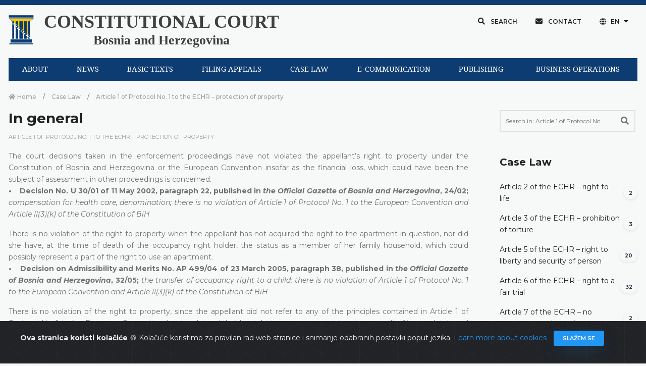

--- FILE ---
content_type: text/html; charset=UTF-8
request_url: https://www.ustavnisud.ba/en/in-general
body_size: 12320
content:
<!doctype html>
<html lang="en">
<head>
    <meta charset="UTF-8">
<meta name="viewport" content="width=device-width, initial-scale=1.0, shrink-to-fit=no">
<meta http-equiv="X-UA-Compatible" content="ie=edge">
<meta name="robots" content="index, follow">
<link rel="shortcut icon" href="/fe/images/favicon/favicon.png" type="image/x-icon">
<link rel="icon" href="/fe/images/favicon/favicon.png" type="image/x-icon">
<meta name="csrf-token" content="FaVuenqUG0HWM7U0fvQzyVNscRmrAR40XeVZ78Ry">
    <title>
    Constitutional court of Bosnia and Herzegovina | In general
</title>

<link rel="icon" type="image/png" href="/uploads/images/logo-ustavni-sud-bih_1610461228.png">
<meta name="description" content="Constitutional court of Bosnia and Herzegovina, decisions, reports">

<meta property="og:type" content="article">
<meta property="og:title" content="Constitutional court of Bosnia and Herzegovina | In general">
<meta property="og:description" content="Constitutional court of Bosnia and Herzegovina, decisions, reports">
<meta property="og:image" content="https://www.ustavnisud.ba/cms/img/innotech.png">
<meta property="og:url" content="https://www.ustavnisud.ba/en/in-general">
<meta property="og:site_name" content="Constitutional court of Bosnia and Herzegovina">

<meta name="twitter:title" content="Constitutional court of Bosnia and Herzegovina | In general">
<meta name="twitter:description" content="Constitutional court of Bosnia and Herzegovina, decisions, reports">
<meta name="twitter:image" content="https://www.ustavnisud.ba/cms/img/innotech.png">
        <link rel="stylesheet" href="/fe/css/bootstrap.min.css">
<link rel="stylesheet" href="/fe/vendor/owl-slider/assets/owl.carousel.css">
<link rel="stylesheet" href="/fe/vendor/owl-slider/assets/owl.theme.default.css">
<link rel="stylesheet" href="/fe/vendor/magnific-popup/magnific-popup.css">
<link rel="stylesheet" href="/fe/css/all.min.css">
<link rel="stylesheet" href="/fe/css/animate.min.css">
<link rel="stylesheet" href="/fe/css/jquery.fancybox.min.css">
<link rel="stylesheet" href="/fe/css/owl.carousel.min.css">
<link rel="stylesheet" href="/fe/css/owl.theme.default.min.css">
<link rel="stylesheet" href="/fe/css/style.min.css">
<link href="https://fonts.googleapis.com/css?family=Montserrat:100,100i,200,200i,300,300i,400,400i,500,500i,600,600i,700,700i,800,800i,900,900i&amp;subset=latin-ext" rel="stylesheet">
<link href="https://fonts.googleapis.com/css?family=Playfair+Display:400,400i,700,700i,900,900i&amp;subset=latin-ext" rel="stylesheet">
<link rel="stylesheet" type="text/css" href="//fonts.googleapis.com/css?family=Droid+Serif"/>
<link rel="stylesheet" type="text/css" href="//fonts.googleapis.com/css?family=Droid+Sans"/>
<link rel="stylesheet" type="text/css" href="//fonts.googleapis.com/css?family=Open+Sans"/>

<link rel="stylesheet" href="/cms/vendors/dropzone/dropzone.min.css">
<link rel="stylesheet" href="/cms/vendors/dropzone/dropzone_custom.min.css">
<link rel="stylesheet" href="/fe/css/custom.css">

    </head>
<!-- Google tag (gtag.js) -->
<script async src="https://www.googletagmanager.com/gtag/js?id=G-61M5YSVGLK"></script>
<script>
  window.dataLayer = window.dataLayer || [];
  function gtag(){dataLayer.push(arguments);}
  gtag('js', new Date());

  gtag('config', 'G-61M5YSVGLK');
</script>
<body>

<div class="preloader-container">
    <div class="preloader-wrapper">
        <div class="preloader-border"></div>
        <div class="preloader-line-mask">
            <div class="preloader-line"></div>
        </div>
    </div>
</div>


<script>
        window.fbAsyncInit = function() {
            FB.init({
                appId      : '243175490492415',
                cookie     : true,
                xfbml      : true,
                version    : 'v9.0'
            });

            FB.AppEvents.logPageView();

        };

        (function(d, s, id){
            var js, fjs = d.getElementsByTagName(s)[0];
            if (d.getElementById(id)) {return;}
            js = d.createElement(s); js.id = id;
            js.src = "https://connect.facebook.net/en_US/sdk.js";
            fjs.parentNode.insertBefore(js, fjs);
        }(document, 'script', 'facebook-jssdk'));
    </script>
<div class="alert alert-dismissible text-center cookiealert" role="alert">
    <div class="cookiealert-container">
        <b>
            Ova stranica koristi kolačiće        </b>
        &#x1F36A;
        Kolačiće koristimo za pravilan rad web stranice i snimanje odabranih postavki poput jezika.        <a href="javascript:void(0)" target="_blank">
            Learn more about cookies        </a>

        <button type="button" class="btn btn-primary btn-sm acceptcookies" aria-label="Close">
            Slažem se        </button>
    </div>
</div>


    <div class="header">

    <div class="top-bar">

        <div class="container">

            <!--Logo-->

            <div class="row align-items-center">

                <div class="col-lg-6 d-lg-flex text-white-75 text-center text-lg-left py-3 py-lg-0">
                    <div class="logo" data-mobile-logo="/uploads/images/logo_1610616892.png" data-sticky-logo="/uploads/images/logo_1610616892.png">
                        <a href="https://www.ustavnisud.ba/en/home">
                            <img src="/uploads/images/logo_1610616892.png" alt="logo-ustavni-sud-bih"/>
                        </a>
                    </div>
                    <div class="logo-text">
                        <a href="https://www.ustavnisud.ba/en/home" class="text-black-75 text-center">
                            <p class="logo-text-0">CONSTITUTIONAL COURT</p>
                            <p class="logo-text-1">Bosnia and Herzegovina</p>
                        </a>
                    </div>
                </div>

                <div class="col-lg-6 d-flex align-items-center justify-content-center justify-content-lg-end top-bar-nav">
                    <button type="button" class="btn btn-top shadow-none rounded-0 px-3 mb-0" data-toggle="modal" data-target="#modalSearch">
                        <i class="fas fa-search"></i>
                        Search                    </button>
                    <button type="button" class="btn btn-top shadow-none rounded-0 px-3 mb-0" onclick="window.location.href='/en/contact3'">
                        <i class="fas fa-envelope"></i>
                        Contact                    </button>
                    <div class="dropdown">
                        <button type="button" class="btn btn-top dropdown-toggle shadow-none rounded-0 px-3 mb-0"
                                id="dropdownMenuButton" data-toggle="dropdown" aria-haspopup="true" aria-expanded="false">
                            <i class="fas fa-globe"></i>
                            EN
                        </button>
                                                <div class="dropdown-menu" aria-labelledby="dropdownMenuButton">
                                                            <a class="dropdown-item" href="/bs/opcenito?force_locale=true">
                                    Bosanski
                                </a>
                                                            <a class="dropdown-item" href="/hr/opcenito?force_locale=true">
                                    Hrvatski
                                </a>
                                                            <a class="dropdown-item" href="/sr/opcenito?force_locale=true">
                                    Српски
                                </a>
                                                            <a class="dropdown-item" href="/en/in-general?force_locale=true">
                                    English
                                </a>
                                                    </div>
                    </div>

                    <button type="button" class="d-none btn btn-top shadow-none rounded-0 px-3 mb-0" data-toggle="modal" data-target="#modalInfo">
                        Odabir jezika
                    </button>

                </div>
            </div>

        </div>
    </div>

</div>

<div class="navigation">

    <div class="container" style="background-color: #F7F9F9;">

        <div id="navigation-bar" class="navik-header home-header header-shadow">

            <div class="container">

                <div class="navik-header-container">

                    <div class="mobile-nav">

                    </div>

                    <!-- Burger menu -->
                    <div class="burger-menu">
                        <div class="line-menu line-half first-line"></div>
                        <div class="line-menu"></div>
                        <div class="line-menu line-half last-line"></div>
                    </div>

                    <!--Navigation menu-->
                    <nav class="navik-menu menu-hover-3">
                                                <ul>
                                                            <li>
                                    <a href="/en/about">
                                        ABOUT
                                    </a>
                                    <ul>
                                                                                    <li>
                                                <a href="/en/about">
                                                    About
                                                </a>
                                            </li>
                                                                                    <li>
                                                <a href="/en/composition">
                                                    Composition
                                                </a>
                                            </li>
                                                                                    <li>
                                                <a href="/en/former-judges">
                                                    Former judges
                                                </a>
                                            </li>
                                                                                    <li>
                                                <a href="/en/jurisdiction">
                                                    Jurisdiction
                                                </a>
                                            </li>
                                                                                    <li>
                                                <a href="/en/cooperation">
                                                    Cooperation
                                                </a>
                                            </li>
                                                                                    <li>
                                                <a href="https://youtu.be/dsW36eW5mu8">
                                                    Informative video
                                                </a>
                                            </li>
                                                                            </ul>
                                </li>
                                                            <li>
                                    <a href="/en/sessions">
                                        NEWS
                                    </a>
                                    <ul>
                                                                                    <li>
                                                <a href="/en/sessions">
                                                    Sessions
                                                </a>
                                            </li>
                                                                                    <li>
                                                <a href="/en/events">
                                                    Events
                                                </a>
                                            </li>
                                                                            </ul>
                                </li>
                                                            <li>
                                    <a href="/en/constitution-of-bosnia-and-hercegovina">
                                        BASIC TEXTS
                                    </a>
                                    <ul>
                                                                                    <li>
                                                <a href="/en/constitution-of-bosnia-and-hercegovina">
                                                    Constitution
                                                </a>
                                            </li>
                                                                                    <li>
                                                <a href="/en/european-convention-on-human-rights">
                                                    European Convention
                                                </a>
                                            </li>
                                                                                    <li>
                                                <a href="/en/rules-of-court">
                                                    Rules of Court
                                                </a>
                                            </li>
                                                                                    <li>
                                                <a href="/en/other-texts">
                                                    Other texts
                                                </a>
                                            </li>
                                                                            </ul>
                                </li>
                                                            <li>
                                    <a href="/en/appeal-form-219">
                                        FILING APPEALS
                                    </a>
                                    <ul>
                                                                                    <li>
                                                <a href="/en/important-notice-62">
                                                    Important notice
                                                </a>
                                            </li>
                                                                                    <li>
                                                <a href="/en/appeal-form-219">
                                                    Appeal Forms
                                                </a>
                                            </li>
                                                                                    <li>
                                                <a href="/en/frequently-asked-questions">
                                                    Frequently asked questions
                                                </a>
                                            </li>
                                                                            </ul>
                                </li>
                                                            <li>
                                    <a href="/en/decisions">
                                        CASE LAW
                                    </a>
                                    <ul>
                                                                                    <li>
                                                <a href="/en/decisions">
                                                    Decision search
                                                </a>
                                            </li>
                                                                                    <li>
                                                <a href="/en/decisions?fp=1&amp;sp=DatumDesc&amp;submit=1">
                                                    Recent decisions
                                                </a>
                                            </li>
                                                                                    <li>
                                                <a href="/en/case-law">
                                                    Digest of the Case Law of the CCBH
                                                </a>
                                            </li>
                                                                                    <li>
                                                <a href="/en/on-requests-for-abstract-review-of-constitutionality">
                                                    Abstract review of constitutionality
                                                </a>
                                            </li>
                                                                                    <li>
                                                <a href="/en/enforcement-of-decisions-2483">
                                                    Enforcement of Decisions
                                                </a>
                                            </li>
                                                                                    <li>
                                                <a href="/en/digest-of-the-case-law-of-the-ecthr">
                                                    Digest of the Case Law of the ECtHR
                                                </a>
                                            </li>
                                                                                    <li>
                                                <a href="/en/faq">
                                                    Questions and suggestions
                                                </a>
                                            </li>
                                                                            </ul>
                                </li>
                                                            <li>
                                    <a href="/en/electronic-communication-1830">
                                        E-COMMUNICATION
                                    </a>
                                    <ul>
                                                                                    <li>
                                                <a href="/en/electronic-communication-1830">
                                                    Electronic communication
                                                </a>
                                            </li>
                                                                                    <li>
                                                <a href="/en/showLoginForm">
                                                    Login
                                                </a>
                                            </li>
                                                                            </ul>
                                </li>
                                                            <li>
                                    <a href="/en/publishing">
                                        PUBLISHING
                                    </a>
                                    <ul>
                                                                                    <li>
                                                <a href="/en/publishing">
                                                    Publishing
                                                </a>
                                            </li>
                                                                                    <li>
                                                <a href="/en/library">
                                                    Library
                                                </a>
                                            </li>
                                                                            </ul>
                                </li>
                                                            <li>
                                    <a href="/en/strategic-planning">
                                        BUSINESS OPERATIONS
                                    </a>
                                    <ul>
                                                                                    <li>
                                                <a href="/en/strategic-planning">
                                                    Strategic planning
                                                </a>
                                            </li>
                                                                                    <li>
                                                <a href="/en/reports">
                                                    Reports
                                                </a>
                                            </li>
                                                                                    <li>
                                                <a href="/en/right-of-access-to-information">
                                                    Right of Access to Information
                                                </a>
                                            </li>
                                                                                    <li>
                                                <a href="/en/vacancies">
                                                    Vacancies
                                                </a>
                                            </li>
                                                                                    <li>
                                                <a href="/en/public-procurement">
                                                    Public procurement
                                                </a>
                                            </li>
                                                                                    <li>
                                                <a href="/en/reporting-on-irregularities">
                                                    Reporting on irregularities
                                                </a>
                                            </li>
                                                                                    <li>
                                                <a href="/en/other-documents">
                                                    Other documents
                                                </a>
                                            </li>
                                                                            </ul>
                                </li>
                                                    </ul>
                    </nav>
                </div>

            </div>
        </div>
    </div>

</div>

<div class="main-content py-0">
    
    <div class="section pb-5">
        <div class="container">
            <div class="row pb-5">
                <div class="col-md-9">
                    <div data-height="6px" style="height: 6px;"></div>

                    <nav aria-label="breadcrumb">
                        <ol class="breadcrumb mb-0 pl-0">
                            <li class="breadcrumb-item">
                                <a href="https://www.ustavnisud.ba/en/home">
                                    <i class="fas fa-home"></i>
                                    Home                                </a>
                            </li>
                                                                                        <li class="breadcrumb-item">
                                    <a href="/en/case-law">
                                        Case Law
                                    </a>
                                </li>
                                                        <li class="breadcrumb-item active" aria-current="page">
                                <a href="/en/article-1-of-protocol-no-1-to-the-echr-protection-of-property">
                                    Article 1 of Protocol No. 1 to the ECHR – protection of property
                                </a>
                            </li>
                        </ol>
                    </nav>
                    <div class="pr-xl-3 pb-5 pb-lg-0 mb-5 mb-lg-0">
                        <h3 class="font-weight-700">
                            In general
                        </h3>

                        
                        <ul class="meta-entry mb-3">
                                                        <li class="meta-entry-item">
                                <a href="/en/article-1-of-protocol-no-1-to-the-echr-protection-of-property">
                                    Article 1 of Protocol No. 1 to the ECHR – protection of property
                                </a>
                            </li>
                        </ul>

                        <div class="mb-5 article-content">
                            <div class="row">
            <div class="col-md-12 mb-3">
            <div class="content-section">
    <p style="text-align: justify;">The court decisions taken in the enforcement proceedings have not violated the appellant&rsquo;s right to property under the Constitution of Bosnia and Herzegovina or the European Convention insofar as the financial loss, which could have been the subject of assessment in other proceedings is concerned.<br /><strong>&bull;&nbsp;&nbsp;&nbsp; Decision No. U 30/01 of 11 May 2002, paragraph 22, published in <em>the Official Gazette of Bosnia and Herzegovina</em>, 24/02;</strong> <em>compensation for health care, denomination; there is no violation of Article 1 of Protocol No. 1 to the European Convention and Article II(3)(k) of the Constitution of BiH</em></p>
<p style="text-align: justify;">There is no violation of the right to property when the appellant has not acquired the right to the apartment in question, nor did she have, at the time of death of the occupancy right holder, the status as a member of her family household, which could possibly represent a part of the right to use an apartment.<br /><strong>&bull;&nbsp;&nbsp;&nbsp; Decision on Admissibility and Merits No. AP 499/04 of 23 March 2005, paragraph 38, published in <em>the Official Gazette of Bosnia and Herzegovina</em>, 32/05;</strong> <em>the transfer of occupancy right to a child; there is no violation of Article 1 of Protocol No. 1 to the European Convention and Article II(3)(k) of the Constitution of BiH</em></p>
<p style="text-align: justify;">There is no violation of the right to property, since the appellant did not refer to any of the principles contained in Article 1 of Protocol No. 1 to the European Convention, but he claimed that his right to property was violated as a result of incompletely and erroneously established facts of the case and of erroneous application of the substantive law.<br />&bull;&nbsp;&nbsp;&nbsp; <strong>Decision on the Merits No. AP 1143/04 of 26 April 2005, paragraph 25, published in <em>the</em> <em>Official Gazette of Bosnia and Herzegovina</em>, 48/05</strong></p>
<p style="text-align: justify;">There is no violation of the right to property where the ordinary courts have dismissed the appellant&rsquo;s claim due to the lack of standing to be sued.<br />&bull;&nbsp;&nbsp;&nbsp; <strong>Decision on Admissibility and Merits No. AP 538/04 of 28 June 2005, paragraph 32, published in the <em>Official Gazette of Bosnia and Herzegovina, </em>27/06;</strong> <em>civil proceedings of payment of the debt arising from the &ldquo;war debt&rdquo;, lack of standing to be sued with regards to the District of Brčko, since the obligation was incurred before its proclamation, while the District concluded no Agreement with the Entities on Assuming these obligations; there was no violation of Article 1 of Protocol No. 1 to the European Convention and Article II(3)(k) of the Constitution of BiH</em></p>
<p style="text-align: justify;">There is a violation of the righ<em>t </em>to<em> pro</em>perty when, in the procedure for expropriation, the facts of the case indicate that legal requirements for expropriation have been met, with the exception of expropriated real properties, and the remaining real properties of the appellant, although the competent administrative authority dismissed his request.<br />&bull;&nbsp;&nbsp;&nbsp; <strong>Decision on the Merits No. AP 528/04 of 13 October 2005, paragraphs 27 to 32, published in <em>the Official Gazette of Bosnia and Herzegovina</em>, 17/06;</strong> <em>administrative procedure, request for full expropriation in the event when the expropriation of only a part of the property amounts to the impossibility of normal use of the remaining part of the property; there is a violation of Article 1 of Protocol No. 1 to the European Convention and Article II(3)(k) of the Constitution of BiH</em></p>
<p style="text-align: justify;">There is no violation of the right to property in the event when the ordinary courts dismiss the claim for the restoration to previous state of possession due to the changed legal circumstances, namely because of the appellant&rsquo;s subsequent loss of the temporary right to use a construction land not-built-upon, due to taking over that land from his posession.<br />&bull;&nbsp;&nbsp;&nbsp; <strong>Decision on the Merits No. AP 851/04 of 17 November 2005, paragraph 33, published in the <em>Official Gazette of Bosnia and Herzegovina</em>, 22/06;</strong> <em>dispute relating to the disturbance of possession of a construction land not-built-upon, over which the appellant has temporary occupancy right; there is no violation of Article of Protocol No. 1 to the European Convention and Article II(3)(k) of the Constitution of BiH</em></p>
<p style="text-align: justify;">Article 1 of Protocol No. 1 to the European Convention comprises three distinct rules. The first rule, set out in the first paragraph, is of a general nature and enunciates the principle of peaceful enjoyment of property. The second rule contained in the second sentence of the same paragraph, covers deprivation of possession and makes it subject to certain conditions. The third rule, stated in the second paragraph of this article, recognizes that the Contracting States are entitled, amongst other things, to control the use of property in accordance with the general interest. The three rules are not &ldquo;distinct&rdquo; in the sense of being unconnected: the second and third rules are concerned with particular instances of interference with the right to peaceful enjoyment of property and ought to be construed within the scope of the general principle enunciated in the first rule (see ECHR, the <em>Sporrong and L&ouml;nnorth v. Sweden </em>judgment of 23 September 1982, Series A no. 52, paragraph 61).<br />&bull;&nbsp;&nbsp;&nbsp; <strong>Decision on Admissibility and Merits No. AP 1812/05 of 8 July 2006, paragraph 24, published in <em>the</em> <em>Official Gazette of Bosnia and Herzegovina</em>, 87/06;</strong> <em>apartments with the occupancy rights;</em><br />&bull;&nbsp;&nbsp;&nbsp; <strong>Decision No. AP 2144/05 of 20 October 2006, paragraph 18, published in <em>the</em> <em>Official Gazette of Bosnia and Herzegovina</em>, 12/07</strong></p>
<p style="text-align: justify;">Moreover, the Constitutional Court invokes its own position presented with regards to the same factual and legal issues in the Decision of the Commission for Human Rights within the Constitutional Court in the Case no. CH/01/8379 of 7 April 2007, which consistently supports the case-law of the Human Rights Chamber and the European Commission for Human Rights, that the deprivation of ownership, or of some other property right, constitutes an instantaneous action and does not result in a continued interference with the applicants&rsquo; property rights (see, e.g. Application no. 7379/76, decision of 10 December 1976, Decisions and Reports 8, p. 211). Accordingly, the Constitutional Court concluded that in the mentioned decision of the Commission for Human Rights within the Constitutional Court, regarding the applicants&rsquo; complaints which are also related to the redistribution of land in Kotorsko, that upon the very adoption of decisions on redistribution of land in the period from 1962 to 1965 the said real properties were transferred to the state-owned property, and that there was no continued interference with the property rights of former owners of the respective real properties. The Constitutional Court considers that the referred position is applicable in this specific case as well, and it also concludes that upon the adoption of decisions on the redistribution of land the real property in question was transferred to the state-owned property.<br />&bull;&nbsp;&nbsp;&nbsp; <strong>Decision on Admissibility and Merits No. AP 804/06 of 29 March 2008, paragraph 71, published in <em>the</em> <em>Official Gazette of Bosnia and Herzegovina</em>, 46/08; </strong><em>administrative proceedings, distribution of land; there is no violation of Article 1 of Protocol No. 1 to the European Convention and Article II(3)(k) of the Constitution of BiH</em></p>
<p style="text-align: justify;">The Constitutional Court holds that there is a continued violation of the right to property under Article II(3)(k) of the Constitution of Bosnia and Herzegovina and Article 1 of Protocol No. 1 to the European Convention where the court&rsquo;s decision prevents the appellant from exercising his rights arising from the contract of sale in the manner in which the Human Rights Chamber found it to be in violation of the aforementioned right, given the decision of the Human Rights Chamber, which is final and binding in accordance with Annex VI of the Agreement.<br />&bull;&nbsp;&nbsp;&nbsp; <strong>Decision on Admissibility and Merits No. AP 441/08 of 17 April 2008, paragraph 28, published in <em>the Official Gazette of Bosnia and Herzegovina</em>, 46/08;</strong> <em>violation of Article 1 of Protocol No. 1 to the European Convention and Article II(3)(k) of the Constitution of BiH established</em></p>
<p style="text-align: justify;">There is no violation of the right to property under Article II(3)(k) of the Constitution of Bosnia and Herzegovina and Article 1 of the Protocol No. 1 to the European Convention in a case where the enforcement procedure is resumed against a new owner of the real property in his/her capacity as an enforcement debtor, who is not a bona fide owner and who, by the legally binding ruling, has been granted the transfer of ownership over the respective real property after the legally binding ruling allowed the enforcement against the former enforcement debtor who passed away during the enforcement procedure, in order to enforce the legally binding court judgment in which the amount of the obligation of the former enforcement debtor to the enforcement seeker was determined, since the interference with the property is prescribed by law and pursues a legitimate aim.<br />&bull;&nbsp;&nbsp;&nbsp; <strong>Decision on Admissibility and Merits No. AP 2235/08 of 26 March 2010, paragraph 51, published in <em>the</em> <em>Official Gazette of Bosnia and Herzegovina,</em> 50/1</strong>0; e<em>nforcement proceedings; there is no violation of Article 1 of Protocol No. 1 to the European Convention and Article II(3)(k) of the Constitution of BiH</em></p>
<p style="text-align: justify;">There has been a violation of the appellant&rsquo;s right to property under Article II(3)(k) of the Constitution of Bosnia and Herzegovina and Article 1 of Protocol No. 1 to the European Convention, in a situation when the Cantonal Court and administrative bodies, by applying the Law on Sale of Apartments to the situation regulated exclusively by the Law on Housing Relations, unlawfully interfered with the appellant&rsquo;s right to peaceful enjoyment of property, thereby making it impossible for the appellant to realize his right under Article 56 of the Law on Housing Relations after meeting the prescribed conditions.<br />&bull;&nbsp;&nbsp;&nbsp; <strong>Decision on Admissibility and Merits No. AP 619/08 of 25 September 2010, paragraph 44, published in <em>the</em> <em>Official Gazette of Bosnia and Herzegovina</em>, 37/11; </strong><em>the privatization of socially-owned apartments; a violation of Article 1 of Protocol No. 1 to the European Convention and Article II(3)(k) of the Constitution of BiH</em></p>
<p style="text-align: justify;">The Constitutiona Court notes that it is apparent, in the circumstances of the present case and under the relevant provisions of the Law on Obligations and the provisions of the Law on the Privatization of State-Owned Capital, that there was no possibility to request in the event of the cancellation of the respective contract (i) the payment of the statutory default interest on the funds/assets not paid in money (old foreign currency savings vouchers). Therefore, the Constitutional Court concluded that the appellants&rsquo; request for the payment of the statutory default interests on the basis of the funds they paid and that were refunded to them in the old foreign currency savings vouchers did not constitute &ldquo;legitimate expectation&rdquo; based on law, thus the appellants&rsquo; right to property under Article II(3)(k) of the Constitution of Bosnia and Herzegovina and Article 1 of Protocol No. 1 to the European Convention was not violated.<br />&bull;&nbsp;&nbsp;&nbsp; <strong>Decision on Admissibility and Merits No. AP 2881/09 of 25 September 2010, paragraph 33, published in <em>the</em> <em>Official Gazette of Bosnia and Herzegovina</em>, 52/12;</strong> <em>payment of debt, interests; there is no violation of Article 1 of Protocol No. 1 to the European Convention and Article II(3)(k) of the Constitution of BiH</em></p>
<p style="text-align: justify;">The Constitutional Court concludes that the right to property under Article II(3)(k) of the Constitution of Bosnia and Herzegovina and Article 1 of Protocol No. 1 to the European Convention was violated as the interference with the appellant&rsquo;s right was not in accordance with the law, i.e. as the Supreme Court, in deciding on the appellant&rsquo;s property claim wherein the appellant requested delivery of possession and payment of the rent, arbitrarily applied substantive law and dismissed the appellant&rsquo;s claim by giving the reasons that the second defendant&rsquo;s right of possession of the business premises in question prevailed over the appellant&rsquo;s right within the meaning of Article 41 of the Law on Property Relationships<br />&bull;&nbsp;&nbsp;&nbsp; <strong>Decision on Admissibility and Merits No. AP 1772/09 of 13 November 2012, paragraph 39, published in <em>the</em> <em>Official Gazette of Bosnia and Herzegovina</em>, 101/12; </strong><em>delivery of possession of business premises; a violation of the right to property under Article II(3)(k) of the Constitution of Bosnia and Herzegovina and Article 1 of Protocol No. 1 to the European Convention established</em></p>
<p style="text-align: justify;">There is a violation of the appellant&rsquo;s right to property under Article II(3)(k) of the Constitution of BiH and Article 1 of Protocol No. 1 to the European Convention, as excessively lengthy proceeding resulted in the deprivation of the appellant&rsquo;s anticipated property, i.e. in the loss of the right he had at the time of filing the request and during the next four years and more.<br />&bull;&nbsp;&nbsp;&nbsp; <strong>Decision on Admissibility and Merits No. AP 3700/16 of 6 December 2018, paragraph 43;</strong> <em>the exercise of the right to pension, loss of the right due to excessive duration of the proceeding, violation of Article 1 of Protocol No. 1 to the European Convention and Article II(3)(k) of the Constitution of BiH</em></p>
<p style="text-align: justify;">There is no violation of the right to property under Article II(3)(k) of the Constitution of Bosnia and Herzegovina and Article 1 of Protocol No. 1 to the European Convention, given that the appellants do not have &ldquo;property&rdquo; within the meaning of this Article, as they could not have a &ldquo;legitimate expectation&rdquo; that they would exercise the right of exclusion in respect of the real property in question, since the conditions prescribed by the Bankruptcy Law and the Law on Property-Legal Relations were obviously not satisfied, that is, they could not prove that they were the owners of the real property in question and that they would for that reason have the right of exclusion in bankruptcy proceedings.<br />&bull;&nbsp;&nbsp;&nbsp; <strong>Decision on Admissibility and Merits No. AP 4631/17 of 30 October 2019, paragraph 41, published in the <em>Official Gazette of Bosnia and Herzegovina</em>, 76/19, </strong><em>the dispute concerning the right of the appellants to file a petition in bankruptcy proceedings for exclusion of their own property from the bankruptcy estate, no violation of Article 1 of Protocol No. 1 to the European Convention or of Article II(3)</em><br /><em>(k) of the Constitution of BiH established</em></p>
</div>
        </div>
    </div>
                        </div>

                        
                        
                                                    <div class="row align-items-center pt-5 mb-5">
                                <div class="col-md-6 mb-3 mb-md-0">
                                    <h4 class="section-title-3 text-left font-weight-700 mb-md-0">
                                        Related content                                    </h4>
                                </div>

                                <div class="col-md-6">
                                    <div class="text-md-right">
                                        <a href="/en/article-1-of-protocol-no-1-to-the-echr-protection-of-property" class="btn btn-round btn-primary mb-0 d-flex justify-content-center">
                                            View All - Article 1 of Protocol No. 1 to the ECHR – protection of property
                                        </a>
                                    </div>
                                </div>
                            </div>

                            <div class="carousel-component mb-5" data-carousel-gutter="30" data-autoplay="true" data-dots="true" data-nav="false" data-carousel-col="1" data-carousel-col-sm="1" data-carousel-col-md="2" data-carousel-col-lg="2" data-carousel-col-xl="2">
                                <div class="carousel-component-inner owl-carousel owl-theme">
                                                                            <div class="carousel-component-item">
                                            <div class="card card-blog-entry border-0 plain-card mb-3">
                                                <div class="card-blog-img hover-item hover-scale hover-uncaption">
                                                    <a href="/en/what-is-considered-as-property">
                                                        <div class="hover-transition">
                                                            <div class="hover-down">
                                                                <i class="fas fa-link fa-2x hover-icon"></i>
                                                            </div>
                                                        </div>
                                                                                                            </a>
                                                </div>
                                                <div class="card-body pt-0">
                                                    <h5 class="font-weight-700 mt-3">
                                                        <a href="/en/what-is-considered-as-property" class="text-dark-gray">
                                                            What is considered as property
                                                        </a>
                                                    </h5>
                                                    <ul class="meta-entry">
                                                                                                            </ul>
                                                    <p class="card-text">
                                                        
                                                    </p>
                                                </div>
                                                <div class="card-footer border-0 bg-transparent mt-0 pt-0">
                                                    <div class="meta-item float-left mb-2">
                                                        <a href="/en/what-is-considered-as-property">
                                                            <i class="far fa-list-alt text-black-50"></i>
                                                            Details                                                        </a>
                                                    </div>
                                                </div>
                                            </div>
                                        </div>
                                                                            <div class="carousel-component-item">
                                            <div class="card card-blog-entry border-0 plain-card mb-3">
                                                <div class="card-blog-img hover-item hover-scale hover-uncaption">
                                                    <a href="/en/transfer-of-the-occupancy-right">
                                                        <div class="hover-transition">
                                                            <div class="hover-down">
                                                                <i class="fas fa-link fa-2x hover-icon"></i>
                                                            </div>
                                                        </div>
                                                                                                            </a>
                                                </div>
                                                <div class="card-body pt-0">
                                                    <h5 class="font-weight-700 mt-3">
                                                        <a href="/en/transfer-of-the-occupancy-right" class="text-dark-gray">
                                                            Transfer of the occupancy right
                                                        </a>
                                                    </h5>
                                                    <ul class="meta-entry">
                                                                                                            </ul>
                                                    <p class="card-text">
                                                        
                                                    </p>
                                                </div>
                                                <div class="card-footer border-0 bg-transparent mt-0 pt-0">
                                                    <div class="meta-item float-left mb-2">
                                                        <a href="/en/transfer-of-the-occupancy-right">
                                                            <i class="far fa-list-alt text-black-50"></i>
                                                            Details                                                        </a>
                                                    </div>
                                                </div>
                                            </div>
                                        </div>
                                                                            <div class="carousel-component-item">
                                            <div class="card card-blog-entry border-0 plain-card mb-3">
                                                <div class="card-blog-img hover-item hover-scale hover-uncaption">
                                                    <a href="/en/what-is-not-regarded-as-property">
                                                        <div class="hover-transition">
                                                            <div class="hover-down">
                                                                <i class="fas fa-link fa-2x hover-icon"></i>
                                                            </div>
                                                        </div>
                                                                                                            </a>
                                                </div>
                                                <div class="card-body pt-0">
                                                    <h5 class="font-weight-700 mt-3">
                                                        <a href="/en/what-is-not-regarded-as-property" class="text-dark-gray">
                                                            What is not regarded as property
                                                        </a>
                                                    </h5>
                                                    <ul class="meta-entry">
                                                                                                            </ul>
                                                    <p class="card-text">
                                                        
                                                    </p>
                                                </div>
                                                <div class="card-footer border-0 bg-transparent mt-0 pt-0">
                                                    <div class="meta-item float-left mb-2">
                                                        <a href="/en/what-is-not-regarded-as-property">
                                                            <i class="far fa-list-alt text-black-50"></i>
                                                            Details                                                        </a>
                                                    </div>
                                                </div>
                                            </div>
                                        </div>
                                                                            <div class="carousel-component-item">
                                            <div class="card card-blog-entry border-0 plain-card mb-3">
                                                <div class="card-blog-img hover-item hover-scale hover-uncaption">
                                                    <a href="/en/foregin-currency-savings">
                                                        <div class="hover-transition">
                                                            <div class="hover-down">
                                                                <i class="fas fa-link fa-2x hover-icon"></i>
                                                            </div>
                                                        </div>
                                                                                                            </a>
                                                </div>
                                                <div class="card-body pt-0">
                                                    <h5 class="font-weight-700 mt-3">
                                                        <a href="/en/foregin-currency-savings" class="text-dark-gray">
                                                            Foreign currency savings
                                                        </a>
                                                    </h5>
                                                    <ul class="meta-entry">
                                                                                                            </ul>
                                                    <p class="card-text">
                                                        
                                                    </p>
                                                </div>
                                                <div class="card-footer border-0 bg-transparent mt-0 pt-0">
                                                    <div class="meta-item float-left mb-2">
                                                        <a href="/en/foregin-currency-savings">
                                                            <i class="far fa-list-alt text-black-50"></i>
                                                            Details                                                        </a>
                                                    </div>
                                                </div>
                                            </div>
                                        </div>
                                                                            <div class="carousel-component-item">
                                            <div class="card card-blog-entry border-0 plain-card mb-3">
                                                <div class="card-blog-img hover-item hover-scale hover-uncaption">
                                                    <a href="/en/positive-obligations">
                                                        <div class="hover-transition">
                                                            <div class="hover-down">
                                                                <i class="fas fa-link fa-2x hover-icon"></i>
                                                            </div>
                                                        </div>
                                                                                                            </a>
                                                </div>
                                                <div class="card-body pt-0">
                                                    <h5 class="font-weight-700 mt-3">
                                                        <a href="/en/positive-obligations" class="text-dark-gray">
                                                            Positive obligations
                                                        </a>
                                                    </h5>
                                                    <ul class="meta-entry">
                                                                                                            </ul>
                                                    <p class="card-text">
                                                        
                                                    </p>
                                                </div>
                                                <div class="card-footer border-0 bg-transparent mt-0 pt-0">
                                                    <div class="meta-item float-left mb-2">
                                                        <a href="/en/positive-obligations">
                                                            <i class="far fa-list-alt text-black-50"></i>
                                                            Details                                                        </a>
                                                    </div>
                                                </div>
                                            </div>
                                        </div>
                                                                    </div>
                            </div>
                                            </div>
                </div>

                <div class="col-md-3">
                    <div class="sidebar pl-xl-3">
            <div class="widget search-widget mb-5">
            <form class="my-2 my-lg-0" method="GET" action="/en/search">
                                    <input type="hidden" name="any_collection_id" value="16">
                
                <div class="pr-lg-1">
                    <div class="input-group input-group-lg mb-4">
                        <div class="input-group-inner">
                            <input type="search" name="q" value="" class="form-control form-control-sb" placeholder="Search in: Article 1 of Protocol No. 1 to the ECHR – protection of property" required>
                            <div class="input-group-prepend">
                                <button type="submit" class="button-sb">
                                    <span class="input-group-text input-group-icon input-sb">
                                        <i class="fas fa-search"></i>
                                    </span>
                                </button>
                            </div>
                            <div class="input-focus-bg"></div>
                        </div>
                    </div>
                </div>
            </form>
        </div>
    
            <div class="widget mb-5">
            
            
                            <h5 class="widget-title ml-0 section-title-3 font-weight-700 text-left">
                    Case Law
                </h5>

                <ul class="list-unstyled mb-0">
                                                                        <li class="mb-3 d-flex justify-content-between align-items-center">
                                <a href="/en/article-2-of-the-ECHR-right-to-life" class="text-dark-gray">
                                    Article 2 of the ECHR – right to life
                                </a>
                                <span class="badge badge-pill badge-light shadow-sm ml-2">
                                    2
                                </span>
                            </li>
                                                                                                <li class="mb-3 d-flex justify-content-between align-items-center">
                                <a href="/en/article-3-of-the-ECHR-prohibition-of-torture" class="text-dark-gray">
                                    Article 3 of the ECHR – prohibition of torture
                                </a>
                                <span class="badge badge-pill badge-light shadow-sm ml-2">
                                    3
                                </span>
                            </li>
                                                                                                <li class="mb-3 d-flex justify-content-between align-items-center">
                                <a href="/en/article-5-of-the-ECHR-right-to-liberty-and-security-of-person" class="text-dark-gray">
                                    Article 5 of the ECHR –  right to liberty and security of person
                                </a>
                                <span class="badge badge-pill badge-light shadow-sm ml-2">
                                    20
                                </span>
                            </li>
                                                                                                <li class="mb-3 d-flex justify-content-between align-items-center">
                                <a href="/en/article-6-of-the-echr-right-to-a-fair-trial" class="text-dark-gray">
                                    Article 6 of the ECHR – right to a fair trial
                                </a>
                                <span class="badge badge-pill badge-light shadow-sm ml-2">
                                    32
                                </span>
                            </li>
                                                                                                <li class="mb-3 d-flex justify-content-between align-items-center">
                                <a href="/en/article-7-of-the-echr-no-punishment-without-law" class="text-dark-gray">
                                    Article 7 of the ECHR – no punishment without law
                                </a>
                                <span class="badge badge-pill badge-light shadow-sm ml-2">
                                    2
                                </span>
                            </li>
                                                                                                <li class="mb-3 d-flex justify-content-between align-items-center">
                                <a href="/en/article-8-of-the-echr-right-to-respect-for-private-and-family-life-home-and-correspondence" class="text-dark-gray">
                                    Article 8 of the ECHR – right to respect for private and family life, home and correspondence
                                </a>
                                <span class="badge badge-pill badge-light shadow-sm ml-2">
                                    12
                                </span>
                            </li>
                                                                                                <li class="mb-3 d-flex justify-content-between align-items-center">
                                <a href="/en/article-9-of-the-echr-freedom-of-thought-conscience-and-religion" class="text-dark-gray">
                                    Article 9 of the ECHR – freedom of thought, conscience and religion
                                </a>
                                <span class="badge badge-pill badge-light shadow-sm ml-2">
                                    3
                                </span>
                            </li>
                                                                                                <li class="mb-3 d-flex justify-content-between align-items-center">
                                <a href="/en/article-10-of-the-echr-freedom-of-expression" class="text-dark-gray">
                                    Article 10 of the ECHR – freedom of expression
                                </a>
                                <span class="badge badge-pill badge-light shadow-sm ml-2">
                                    2
                                </span>
                            </li>
                                                                                                <li class="mb-3 d-flex justify-content-between align-items-center">
                                <a href="/en/article-11-of-the-echr-freedom-of-assembly-and-association-in-general" class="text-dark-gray">
                                    Article 11 of the ECHR – Freedom of assembly and association
                                </a>
                                <span class="badge badge-pill badge-light shadow-sm ml-2">
                                    2
                                </span>
                            </li>
                                                                                                <li class="mb-3 d-flex justify-content-between align-items-center">
                                <a href="/en/article-13-of-the-echr-right-to-an-effective-legal-remedy" class="text-dark-gray">
                                    Article 13 of the ECHR – Right to an effective legal remedy
                                </a>
                                <span class="badge badge-pill badge-light shadow-sm ml-2">
                                    3
                                </span>
                            </li>
                                                                                                <li class="mb-3 d-flex justify-content-between align-items-center">
                                <a href="/en/article-14-of-the-echr-non-discrimination" class="text-dark-gray">
                                    Article 14 of the ECHR – non-discrimination
                                </a>
                                <span class="badge badge-pill badge-light shadow-sm ml-2">
                                    3
                                </span>
                            </li>
                                                                                                <li class="mb-3 d-flex justify-content-between align-items-center">
                                <a href="/en/article-1-of-protocol-no-1-to-the-echr-protection-of-property" class="text-dark-gray">
                                    Article 1 of Protocol No. 1 to the ECHR – protection of property
                                </a>
                                <span class="badge badge-pill badge-light shadow-sm ml-2">
                                    17
                                </span>
                            </li>
                                                                                                <li class="mb-3 d-flex justify-content-between align-items-center">
                                <a href="/en/article-2-of-protocol-no-1-to-the-echr-right-to-education-in-general" class="text-dark-gray">
                                    Article 2 of Protocol No. 1 to the ECHR – right to education
                                </a>
                                <span class="badge badge-pill badge-light shadow-sm ml-2">
                                    1
                                </span>
                            </li>
                                                                                                <li class="mb-3 d-flex justify-content-between align-items-center">
                                <a href="/en/article-3-of-protocol-no-1-to-the-echr-right-to-free-elections-in-generalthe-scope-of-protection" class="text-dark-gray">
                                    Article 3 of Protocol No. 1 to the ECHR – right to free elections
                                </a>
                                <span class="badge badge-pill badge-light shadow-sm ml-2">
                                    2
                                </span>
                            </li>
                                                                                                <li class="mb-3 d-flex justify-content-between align-items-center">
                                <a href="/en/article-1-of-protocol-no-4-to-the-echr-prohibition-of-imprisonment-for-debt" class="text-dark-gray">
                                    Article 1 of Protocol No. 4 to the ECHR –	Prohibition of Imprisonment for Debt
                                </a>
                                <span class="badge badge-pill badge-light shadow-sm ml-2">
                                    1
                                </span>
                            </li>
                                                                                                <li class="mb-3 d-flex justify-content-between align-items-center">
                                <a href="/en/article-2-of-protocol-no-4-to-the-echr-freedom-of-movement" class="text-dark-gray">
                                    Article 2 of Protocol No. 4 to the ECHR – freedom of movement
                                </a>
                                <span class="badge badge-pill badge-light shadow-sm ml-2">
                                    1
                                </span>
                            </li>
                                                                                                <li class="mb-3 d-flex justify-content-between align-items-center">
                                <a href="/en/article-1-of-protocol-no-7-to-the-echr-procedural-safeguards-relating-to-expulsion-of-aliens" class="text-dark-gray">
                                    Article 1 of Protocol No. 7 to the ECHR –	Procedural safeguards relating to expulsion of aliens
                                </a>
                                <span class="badge badge-pill badge-light shadow-sm ml-2">
                                    1
                                </span>
                            </li>
                                                                                                <li class="mb-3 d-flex justify-content-between align-items-center">
                                <a href="/en/article-2-of-protocol-no-7-to-the-echr-right-of-appeal-in-criminal-matters" class="text-dark-gray">
                                    Article 2 of Protocol No. 7 to the ECHR –	right of appeal in criminal matters
                                </a>
                                <span class="badge badge-pill badge-light shadow-sm ml-2">
                                    2
                                </span>
                            </li>
                                                                                                <li class="mb-3 d-flex justify-content-between align-items-center">
                                <a href="/en/article-3-of-protocol-no-7-to-the-echr-compensation-for-wrongful-conviction" class="text-dark-gray">
                                    Article 3 of Protocol No. 7 to the ECHR –	compensation for wrongful conviction
                                </a>
                                <span class="badge badge-pill badge-light shadow-sm ml-2">
                                    1
                                </span>
                            </li>
                                                                                                <li class="mb-3 d-flex justify-content-between align-items-center">
                                <a href="/en/article-4-of-protocol-no-7-to-the-echr-right-not-to-be-tried-or-punished-twice" class="text-dark-gray">
                                    Article 4 of Protocol No. 7 to the ECHR – right not to be tried or punished twice
                                </a>
                                <span class="badge badge-pill badge-light shadow-sm ml-2">
                                    1
                                </span>
                            </li>
                                                                                                <li class="mb-3 d-flex justify-content-between align-items-center">
                                <a href="/en/article-1-of-protocol-no-12-to-the-echr-general-prohibition-of-discrimination" class="text-dark-gray">
                                    Article 1 of Protocol No. 12 to the ECHR – General Prohibition of Discrimination
                                </a>
                                <span class="badge badge-pill badge-light shadow-sm ml-2">
                                    1
                                </span>
                            </li>
                                                                                                <li class="mb-3 d-flex justify-content-between align-items-center">
                                <a href="/en/аdmissibility" class="text-dark-gray">
                                    Admissibility
                                </a>
                                <span class="badge badge-pill badge-light shadow-sm ml-2">
                                    19
                                </span>
                            </li>
                                                                                                <li class="mb-3 d-flex justify-content-between align-items-center">
                                <a href="/en/miscellaneous" class="text-dark-gray">
                                    Miscellaneous
                                </a>
                                <span class="badge badge-pill badge-light shadow-sm ml-2">
                                    1
                                </span>
                            </li>
                                                                                                <li class="mb-3 d-flex justify-content-between align-items-center">
                                <a href="/en/cases-arising-under-article-vi3a-of-the-constitution-of-bih" class="text-dark-gray">
                                    Cases arising under Article VI(3)(a) of the Constitution of BiH
                                </a>
                                <span class="badge badge-pill badge-light shadow-sm ml-2">
                                    1
                                </span>
                            </li>
                                                                                                <li class="mb-3 d-flex justify-content-between align-items-center">
                                <a href="/en/other-cases-arising-under-article-vi3a-of-the-constitution-of-bih" class="text-dark-gray">
                                    Other cases arising under Article VI(3)(a) of the Constitution of BiH
                                </a>
                                <span class="badge badge-pill badge-light shadow-sm ml-2">
                                    2
                                </span>
                            </li>
                                                                                                <li class="mb-3 d-flex justify-content-between align-items-center">
                                <a href="/en/jurisdiction-under-article-vi3c-of-the-constitution-of-bih" class="text-dark-gray">
                                    Jurisdiction under Article VI(3)(c) of the Constitution of BiH
                                </a>
                                <span class="badge badge-pill badge-light shadow-sm ml-2">
                                    2
                                </span>
                            </li>
                                                                                                <li class="mb-3 d-flex justify-content-between align-items-center">
                                <a href="/en/jurisdiction-under-article-iv3f-of-the-constitution-of-bih" class="text-dark-gray">
                                    Jurisdiction under Article IV(3)(f) of the Constitution of BiH
                                </a>
                                <span class="badge badge-pill badge-light shadow-sm ml-2">
                                    1
                                </span>
                            </li>
                                                                                                <li class="mb-3 d-flex justify-content-between align-items-center">
                                <a href="/en/admissibility-abstract-jurisdiction" class="text-dark-gray">
                                    Admissibility (Abstract jurisdiction)
                                </a>
                                <span class="badge badge-pill badge-light shadow-sm ml-2">
                                    2
                                </span>
                            </li>
                                                                                                <li class="mb-3 d-flex justify-content-between align-items-center">
                                <a href="/en/admissibilty-jurisdiction-under-article-vi3c" class="text-dark-gray">
                                    Admissibilty – jurisdiction under Article VI(3)(c)
                                </a>
                                <span class="badge badge-pill badge-light shadow-sm ml-2">
                                    2
                                </span>
                            </li>
                                                            </ul>
                    </div>
    

    
    
    </div>
                </div>
            </div>
        </div>
    </div>

    <div class="section">

    <div class="container full-width-sm bg-light">

        <div class="bg-viridian-500 text-white-50">

            <div class="py-4">
                <div class="container">
                    <div class="row align-items-center">

                        <div class="col-lg-5 mb-2 mb-lg-0">

                            <div class="widget">

                                <div class="footer-logo d-flex justify-content-center">

                                    <div class="logo-footer-text text-center">
                                        <a href="https://www.ustavnisud.ba/en/home" class="text-white">
                                            <p class="logo-footer-text-0" style="font-size: 20px">
                                                Constitutional Court of Bosnia and Herzegovina                                            </p>
                                        </a>
                                    </div>

                                </div>

                            </div>

                        </div>


                        <div class="col-lg-2 text-center text-lg-center mb-2 mb-lg-0 d-flex justify-content-center">
                            <a href="https://www.ustavnisud.ba/en/home">
                                <img class="img-fluid d-flex justify-content-center" src="/uploads/images/grb-bih_1610461239.png" alt="logo" data-width="50px">
                            </a>
                        </div>

                        <div class="col-lg-5 text-center text-lg-center mb-2 mb-lg-0">
                            Copyrights @&nbsp;2026
                            <a href="https://www.ustavnisud.ba/en/home">
                                Constitutional Court of BiH                            </a>
                            All rights reserved.                        </div>

                    </div>

                </div>
            </div>
        </div>
    </div>

</div>

</div>


<div class="modal fade" id="modalSearch" tabindex="-1" role="dialog" aria-hidden="true">
    <div class="modal-dialog modal-lg modal-dialog-centered" role="document">
        <div class="modal-content rounded-xl bg-transparent bg-image" data-img-src="/uploads/images/contact-box_1609768598.jpg">
            <div class="modal-body p-0">

                <button type="button" class="close close-white" data-dismiss="modal" aria-label="Close">
                    <span aria-hidden="true"></span>
                </button>

                <div class="px-4 px-md-5 py-5">
                    <div class="px-lg-2 py-3 py-md-4">

                        <div class="icon-info-1 mb-3">
                            <div class="icon-element text-white pt-1">
                            </div>
                            <div class="icon-info-text pl-1">
                                <h4 class="mb-1 font-weight-700 text-white">
                                    Search                                </h4>
                            </div>
                        </div>

                        <form class="form-light-2" method="GET" action="/en/search">

                            <div class="form-row">

                                <div class="col-lg-12">

                                    <div class="pr-lg-1">
                                        <div class="input-group input-group-lg input-group-round mb-4">
                                            <div class="input-group-inner">
                                                <div class="input-group-prepend">
                                                    <span class="input-group-text input-group-icon" id="modalFormName"><i class="fas fa-search"></i></span>
                                                </div>
                                                <input type="search" name="q" value="" class="form-control form-control-lg"
                                                       aria-label="Sizing example input" aria-describedby="modalFormName"
                                                       placeholder="Enter search term">
                                                <div class="input-focus-bg"></div>
                                            </div>
                                        </div>
                                    </div>
                                </div>

                                <div class="w-100"></div>

                                <div class="col-12">
                                    <button type="submit" class="btn btn-lg btn-round btn-indigo btn-block btn-gray-shadow mb-2">
                                        Search                                    </button>
                                </div>

                            </div>

                        </form>

                    </div>
                </div>

            </div>
        </div>
    </div>
</div>
<div class="modal fade" id="modalSubscribe" tabindex="-1" role="dialog" style="display: none;" aria-hidden="true">
    <div class="modal-dialog modal-lg modal-dialog-centered" role="document">
        <div class="modal-content rounded-xl bg-transparent bg-image" data-img-src="/fe/images/modal-subscribe-bg.jpg" style="background-image: url('/fe/images/modal-subscribe-bg.jpg');">
            <div class="modal-body p-0">
                <button type="button" class="close close-white" data-dismiss="modal" aria-label="Close">
                    <span aria-hidden="true"></span>
                </button>

                <div class="px-4 px-md-5 py-5">
                    <div class="px-lg-2 py-4 py-md-5">
                        <div class="row">
                            <div class="col-lg-10 offset-lg-1">
                                <div class="px-lg-5">
                                    <h2 class="section-title-4 title-light-1 text-center font-weight-700 line-height-sm pb-3 mb-4">
                                        Sign up to our newsletter and get preferred content delivered to your inbox                                        <div class="title-divider-round"></div>
                                    </h2>

                                    <form class="form-light-2" action="https://www.ustavnisud.ba/en/newsletter/subscribe" method="POST">
                                        <input type="hidden" name="_token" value="FaVuenqUG0HWM7U0fvQzyVNscRmrAR40XeVZ78Ry">
                                        <div class="input-group input-group-lg input-group-round mb-2">
                                            <div class="input-group-inner">
                                                <input type="email" name="email" class="form-control form-control-lg" placeholder="Your e-mail address" aria-label="Your e-mail address" aria-describedby="modalSubscribe">
                                                <div class="input-group-append">
                                                    <button class="btn btn-round btn-indigo mb-0 shadow-none" type="submit" id="modalSubscribe">
                                                        Sign up                                                    </button>
                                                </div>
                                                <div class="input-focus-bg"></div>
                                            </div>
                                        </div>

                                        <small id="emailHelp" class="form-text text-center text-white-75 mt-3">
                                            Your email will not be shared with any outside organisations or individuals.                                        </small>
                                    </form>
                                </div>
                            </div>
                        </div>
                    </div>
                </div>
            </div>
        </div>
    </div>
</div>
<div class="modal fade" id="modalInfo" tabindex="-1" role="dialog" aria-hidden="true">
    <div class="modal-dialog modal-xl modal-dialog-centered" role="document">
        <div class="modal-content rounded-xl">
            <div class="modal-body p-0">

                <button type="button" class="close" data-dismiss="modal" aria-label="Close">
                    <span aria-hidden="true"></span>
                </button>

                <div class="row no-gutters">

                    <div class="col-lg-6 d-none d-lg-block bg-image" data-img-src="/uploads/images/zgrada-suda_1609761272.JPG"></div>

                    <div class="col-lg-6">
                        <div class="px-4 px-md-5 px-lg-4 px-xl-5 py-5 bg-light">
                            <div class="px-3 px-xl-5 py-4 py-xl-5">

                                <div class="logo text-center" data-mobile-logo="/uploads/images/logo_1610616892.png" data-sticky-logo="/uploads/images/logo_1610616892.png">
                                    <a href="https://www.ustavnisud.ba/en/home">
                                        <img src="/uploads/images/logo_1610616892.png" alt="logo-ustavni-sud-bih"/>
                                    </a>
                                </div>
                                <div class="logo-text text-center">
                                    <a href="https://www.ustavnisud.ba/en/home" class="text-black-75">
                                        <p class="logo-text-0">USTAVNI SUD</p>
                                        <p class="logo-text-1">Bosne i Hercegovine</p>
                                    </a>
                                </div>

                                <div class="pb-5"></div>

                                <h6 class="lng-pu-title text-center">
                                    Jezik / Jезик / Language                                </h6>

                                <div class="pb-5"></div>

                                <form action="https://www.ustavnisud.ba/setUserLocale" method="GET">
                                    <fieldset class="form-group">
                                        <div class="row">
                                            
                                                                                            <div class="col-sm-12 text-center">
                                                    <div>
                                                        <label class="form-check-label text-center" for="user_locale_bs">
                                                            <input type="radio" name="user_locale" id="user_locale_bs" value="bs" required>
                                                        Bosanski</label>
                                                    </div>
                                                </div>
                                                                                            <div class="col-sm-12 text-center">
                                                    <div>
                                                        <label class="form-check-label text-center" for="user_locale_hr">
                                                            <input type="radio" name="user_locale" id="user_locale_hr" value="hr" required>
                                                        Hrvatski</label>
                                                    </div>
                                                </div>
                                                                                            <div class="col-sm-12 text-center">
                                                    <div>
                                                        <label class="form-check-label text-center" for="user_locale_sr">
                                                            <input type="radio" name="user_locale" id="user_locale_sr" value="sr" required>
                                                        Српски</label>
                                                    </div>
                                                </div>
                                                                                            <div class="col-sm-12 text-center">
                                                    <div>
                                                        <label class="form-check-label text-center" for="user_locale_en">
                                                            <input type="radio" name="user_locale" id="user_locale_en" value="en" required>
                                                        English</label>
                                                    </div>
                                                </div>
                                                                                    </div>
                                    </fieldset>

                                    <div class="form-group row pt-5">
                                        <div class="col-sm-12 text-center">
                                            <button type="submit" class="btn btn-indigo">
                                                Potvrdi / Потврди / Confirm                                            </button>
                                        </div>
                                    </div>
                                </form>
                            </div>
                        </div>
                    </div>
                </div>
            </div>
        </div>
    </div>
</div>
<!-- Go to top -->
<div class="go-to-top">
    <a href="#" class="rounded-circle"><i class="fas fa-chevron-up"></i></a>
</div>
<script src="/cms/js/pdfobject.min.js"></script>
<script src="https://cdnjs.cloudflare.com/ajax/libs/popper.js/1.12.9/umd/popper.min.js" integrity="sha384-ApNbgh9B+Y1QKtv3Rn7W3mgPxhU9K/ScQsAP7hUibX39j7fakFPskvXusvfa0b4Q" crossorigin="anonymous"></script>
<script src="https://code.jquery.com/jquery-3.5.1.min.js" integrity="sha256-9/aliU8dGd2tb6OSsuzixeV4y/faTqgFtohetphbbj0=" crossorigin="anonymous"></script>

<script src="/fe/vendor/owl-slider/owl.carousel.min.js"></script>
<script src="/fe/vendor/owl-slider/owl-thumbs.min.js"></script>
<script src="/fe/vendor/magnific-popup/jquery.magnific-popup.min.js"></script>
<script src="/fe/vendor/masonry/masonry.pkgd.min.js"></script>
<script src="/fe/vendor/bootstrap-notify/bootstrap-notify.min.js"></script>
<script src="/fe/js/bootstrap.bundle.min.js"></script>
<script src="/fe/js/navik.menu.js?v=2"></script>
<script src="/fe/js/imagesloaded.pkgd.min.js"></script>
<script src="/fe/js/jquery.fancybox.min.js"></script>
<script src="/fe/js/circle-progress.min.js"></script>
<script src="/fe/js/custom.js"></script>

    <script>
        $(document).ready(function () {
                    });
    </script>


    <script src="/cms/vendors/cookieAlert/cookiealert.js"></script>

<script defer src="https://static.cloudflareinsights.com/beacon.min.js/vcd15cbe7772f49c399c6a5babf22c1241717689176015" integrity="sha512-ZpsOmlRQV6y907TI0dKBHq9Md29nnaEIPlkf84rnaERnq6zvWvPUqr2ft8M1aS28oN72PdrCzSjY4U6VaAw1EQ==" data-cf-beacon='{"version":"2024.11.0","token":"06508a6eb4ac41cca224d85e0e8550d2","r":1,"server_timing":{"name":{"cfCacheStatus":true,"cfEdge":true,"cfExtPri":true,"cfL4":true,"cfOrigin":true,"cfSpeedBrain":true},"location_startswith":null}}' crossorigin="anonymous"></script>
</body>
</html>